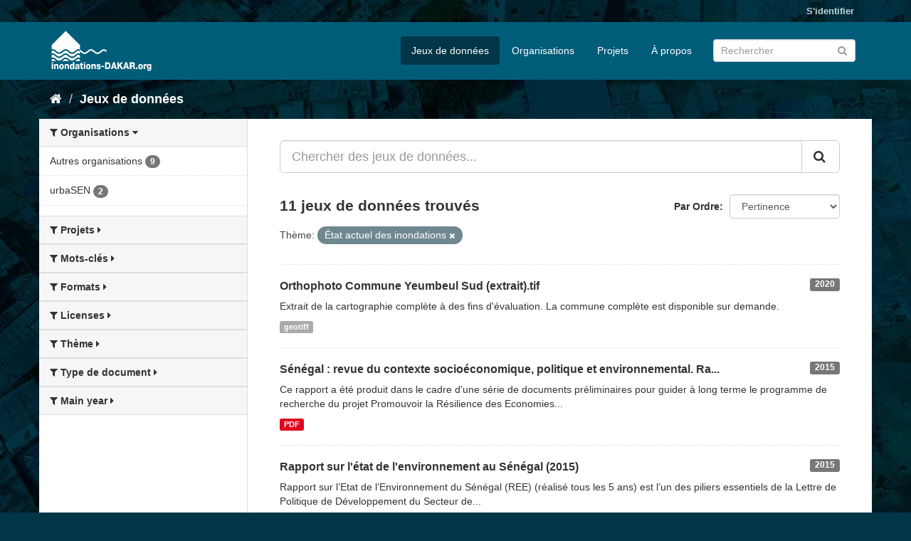

--- FILE ---
content_type: text/html; charset=utf-8
request_url: https://inondations-dakar.org/dataset?_document_main_year_limit=0&vocab_themes=%C3%89tat+actuel+des+inondations&_tags_limit=0
body_size: 59963
content:
<!DOCTYPE html>
<!--[if IE 9]> <html lang="fr" class="ie9"> <![endif]-->
<!--[if gt IE 8]><!--> <html lang="fr"> <!--<![endif]-->
  <head>
    <link rel="stylesheet" type="text/css" href="/fanstatic/vendor/:version:2020-04-23T17:27:33/select2/select2.css" />
<link rel="stylesheet" type="text/css" href="/fanstatic/css/:version:2020-04-23T17:27:33/main.min.css" />
<link rel="stylesheet" type="text/css" href="/fanstatic/vendor/:version:2020-04-23T17:27:33/font-awesome/css/font-awesome.min.css" />
<link rel="stylesheet" type="text/css" href="/fanstatic/ckanext-geoview/:version:2021-02-08T15:07:26/css/geo-resource-styles.css" />
<link rel="stylesheet" type="text/css" href="/fanstatic/inondationsdakar/:version:2021-02-08T15:05:43/custom.css" />

    <meta charset="utf-8" />
      <meta name="generator" content="ckan 2.8.4" />
      <meta name="viewport" content="width=device-width, initial-scale=1.0">
    <title>Jeux de données - Inondations-Dakar.org</title>

    
    
  <link rel="shortcut icon" href="/favicon.png" />
    
  
    <script type="text/javascript">
  (function(i,s,o,g,r,a,m){i['GoogleAnalyticsObject']=r;i[r]=i[r]||function(){
  (i[r].q=i[r].q||[]).push(arguments)},i[r].l=1*new Date();a=s.createElement(o),
  m=s.getElementsByTagName(o)[0];a.async=1;a.src=g;m.parentNode.insertBefore(a,m)
  })(window,document,'script','//www.google-analytics.com/analytics.js','ga');

  ga('create', 'UA-158627673-1', 'auto', {});
     
  ga('set', 'anonymizeIp', true);
  ga('send', 'pageview');
</script>
  

  
  
    
      
    
    

  

  <link rel="stylesheet" href="/restricted_theme.css" />


    
      
      
    
    
  </head>

  
  <body data-site-root="https://inondations-dakar.org/" data-locale-root="https://inondations-dakar.org/" >

    
    <div class="hide"><a href="#content">Passer directement au contenu</a></div>
  

  
     
<header class="account-masthead">
  <div class="container">
     
    <nav class="account not-authed">
      <ul class="list-unstyled">
        
        <li><a href="/user/login">S&#39;identifier</a></li>
         
      </ul>
    </nav>
     
  </div>
</header>

<header class="navbar navbar-static-top masthead">
    
  <div class="container">
    <div class="navbar-right">
      <button data-target="#main-navigation-toggle" data-toggle="collapse" class="navbar-toggle collapsed" type="button">
        <span class="fa fa-bars"></span>
      </button>
    </div>
    <hgroup class="header-image navbar-left">
       
      <a class="logo" href="/"><img src="/uploads/admin/2020-03-02-131340.818142logo2.png" alt="Inondations-Dakar.org" title="Inondations-Dakar.org" /></a>
       
    </hgroup>

    <div class="collapse navbar-collapse" id="main-navigation-toggle">
      
      <nav class="section navigation">
        <ul class="nav nav-pills">
           <li class="active"><a href="/dataset">Jeux de données</a></li><li><a href="/organization">Organisations</a></li><li><a href="/group">Projets</a></li><li><a href="/about">À propos</a></li> 
        </ul>
      </nav>
       
      <form class="section site-search simple-input" action="/dataset" method="get">
        <div class="field">
          <label for="field-sitewide-search">Rechercher des jeux de données</label>
          <input id="field-sitewide-search" type="text" class="form-control" name="q" placeholder="Rechercher" />
          <button class="btn-search" type="submit"><i class="fa fa-search"></i></button>
        </div>
      </form>
      
    </div>
  </div>
</header>

  
    <div role="main">
      <div id="content" class="container">
        
          
            <div class="flash-messages">
              
                
              
            </div>
          

          
            <div class="toolbar">
              
                
                  <ol class="breadcrumb">
                    
<li class="home"><a href="/"><i class="fa fa-home"></i><span> Accueil</span></a></li>
                    
  <li class="active"><a class=" active" href="/dataset">Jeux de données</a></li>

                  </ol>
                
              
            </div>
          

          <div class="row wrapper">
            
            
            

            
              <aside class="secondary col-sm-3">
                
                
<div class="filters" data-collapse-default="expand-first">
  <div>
    
      

  
  
    
      
      
        <section class="module module-narrow module-shallow">
          
            <h2 class="module-heading">
              <i class="fa fa-filter"></i>
              
              Organisations
            </h2>
          
          
            
            
              <nav>
                <ul class="list-unstyled nav nav-simple nav-facet">
                  
                    
                    
                    
                    
                      <li class="nav-item">
                        <a href="/dataset?_document_main_year_limit=0&amp;organization=autres-organisations&amp;vocab_themes=%C3%89tat+actuel+des+inondations&amp;_tags_limit=0" title="">
                          <span class="item-label">Autres organisations</span>
                          <span class="hidden separator"> - </span>
                          <span class="item-count badge">9</span>
                        </a>
                      </li>
                  
                    
                    
                    
                    
                      <li class="nav-item">
                        <a href="/dataset?_document_main_year_limit=0&amp;organization=urbasen&amp;vocab_themes=%C3%89tat+actuel+des+inondations&amp;_tags_limit=0" title="">
                          <span class="item-label">urbaSEN</span>
                          <span class="hidden separator"> - </span>
                          <span class="item-count badge">2</span>
                        </a>
                      </li>
                  
                </ul>
              </nav>

              <p class="module-footer">
                
                  
                
              </p>
            
            
          
        </section>
      
    
  

    
      

  
  
    
      
      
        <section class="module module-narrow module-shallow">
          
            <h2 class="module-heading">
              <i class="fa fa-filter"></i>
              
              Projets
            </h2>
          
          
            
            
              <p class="module-content empty">Il n&#39;y a pas de Projets qui corresponde à cette recherche</p>
            
            
          
        </section>
      
    
  

    
      

  
  
    
      
      
        <section class="module module-narrow module-shallow">
          
            <h2 class="module-heading">
              <i class="fa fa-filter"></i>
              
              Mots-clés
            </h2>
          
          
            
            
              <nav>
                <ul class="list-unstyled nav nav-simple nav-facet">
                  
                    
                    
                    
                    
                      <li class="nav-item">
                        <a href="/dataset?_document_main_year_limit=0&amp;tags=adaptation&amp;vocab_themes=%C3%89tat+actuel+des+inondations&amp;_tags_limit=0" title="">
                          <span class="item-label">adaptation</span>
                          <span class="hidden separator"> - </span>
                          <span class="item-count badge">5</span>
                        </a>
                      </li>
                  
                    
                    
                    
                    
                      <li class="nav-item">
                        <a href="/dataset?_document_main_year_limit=0&amp;tags=inondations&amp;vocab_themes=%C3%89tat+actuel+des+inondations&amp;_tags_limit=0" title="">
                          <span class="item-label">inondations</span>
                          <span class="hidden separator"> - </span>
                          <span class="item-count badge">3</span>
                        </a>
                      </li>
                  
                    
                    
                    
                    
                      <li class="nav-item">
                        <a href="/dataset?_document_main_year_limit=0&amp;tags=cartographie&amp;vocab_themes=%C3%89tat+actuel+des+inondations&amp;_tags_limit=0" title="">
                          <span class="item-label">cartographie</span>
                          <span class="hidden separator"> - </span>
                          <span class="item-count badge">2</span>
                        </a>
                      </li>
                  
                    
                    
                    
                    
                      <li class="nav-item">
                        <a href="/dataset?_document_main_year_limit=0&amp;tags=changement+climatique&amp;vocab_themes=%C3%89tat+actuel+des+inondations&amp;_tags_limit=0" title="">
                          <span class="item-label">changement climatique</span>
                          <span class="hidden separator"> - </span>
                          <span class="item-count badge">2</span>
                        </a>
                      </li>
                  
                    
                    
                    
                    
                      <li class="nav-item">
                        <a href="/dataset?_document_main_year_limit=0&amp;tags=environnement&amp;vocab_themes=%C3%89tat+actuel+des+inondations&amp;_tags_limit=0" title="">
                          <span class="item-label">environnement</span>
                          <span class="hidden separator"> - </span>
                          <span class="item-count badge">2</span>
                        </a>
                      </li>
                  
                    
                    
                    
                    
                      <li class="nav-item">
                        <a href="/dataset?_document_main_year_limit=0&amp;tags=gestion+locale&amp;vocab_themes=%C3%89tat+actuel+des+inondations&amp;_tags_limit=0" title="">
                          <span class="item-label">gestion locale</span>
                          <span class="hidden separator"> - </span>
                          <span class="item-count badge">2</span>
                        </a>
                      </li>
                  
                    
                    
                    
                    
                      <li class="nav-item">
                        <a href="/dataset?_document_main_year_limit=0&amp;tags=population+vuln%C3%A9rable&amp;vocab_themes=%C3%89tat+actuel+des+inondations&amp;_tags_limit=0" title="">
                          <span class="item-label">population vulnérable</span>
                          <span class="hidden separator"> - </span>
                          <span class="item-count badge">2</span>
                        </a>
                      </li>
                  
                    
                    
                    
                    
                      <li class="nav-item">
                        <a href="/dataset?_document_main_year_limit=0&amp;tags=vuln%C3%A9rabilit%C3%A9&amp;vocab_themes=%C3%89tat+actuel+des+inondations&amp;_tags_limit=0" title="">
                          <span class="item-label">vulnérabilité</span>
                          <span class="hidden separator"> - </span>
                          <span class="item-count badge">2</span>
                        </a>
                      </li>
                  
                    
                    
                    
                    
                      <li class="nav-item">
                        <a href="/dataset?_document_main_year_limit=0&amp;tags=al%C3%A9a&amp;vocab_themes=%C3%89tat+actuel+des+inondations&amp;_tags_limit=0" title="">
                          <span class="item-label">aléa</span>
                          <span class="hidden separator"> - </span>
                          <span class="item-count badge">1</span>
                        </a>
                      </li>
                  
                    
                    
                    
                    
                      <li class="nav-item">
                        <a href="/dataset?_document_main_year_limit=0&amp;tags=am%C3%A9nagement+urbain&amp;vocab_themes=%C3%89tat+actuel+des+inondations&amp;_tags_limit=0" title="">
                          <span class="item-label">aménagement urbain</span>
                          <span class="hidden separator"> - </span>
                          <span class="item-count badge">1</span>
                        </a>
                      </li>
                  
                    
                    
                    
                    
                      <li class="nav-item">
                        <a href="/dataset?_document_main_year_limit=0&amp;tags=banlieue&amp;vocab_themes=%C3%89tat+actuel+des+inondations&amp;_tags_limit=0" title="">
                          <span class="item-label">banlieue</span>
                          <span class="hidden separator"> - </span>
                          <span class="item-count badge">1</span>
                        </a>
                      </li>
                  
                    
                    
                    
                    
                      <li class="nav-item">
                        <a href="/dataset?_document_main_year_limit=0&amp;tags=diagnostic+territorial&amp;vocab_themes=%C3%89tat+actuel+des+inondations&amp;_tags_limit=0" title="">
                          <span class="item-label">diagnostic territorial</span>
                          <span class="hidden separator"> - </span>
                          <span class="item-count badge">1</span>
                        </a>
                      </li>
                  
                    
                    
                    
                    
                      <li class="nav-item">
                        <a href="/dataset?tags=drone&amp;_document_main_year_limit=0&amp;vocab_themes=%C3%89tat+actuel+des+inondations&amp;_tags_limit=0" title="">
                          <span class="item-label">drone</span>
                          <span class="hidden separator"> - </span>
                          <span class="item-count badge">1</span>
                        </a>
                      </li>
                  
                    
                    
                    
                    
                      <li class="nav-item">
                        <a href="/dataset?_document_main_year_limit=0&amp;tags=d%C3%A9veloppement+urbain&amp;vocab_themes=%C3%89tat+actuel+des+inondations&amp;_tags_limit=0" title="">
                          <span class="item-label">développement urbain</span>
                          <span class="hidden separator"> - </span>
                          <span class="item-count badge">1</span>
                        </a>
                      </li>
                  
                    
                    
                    
                    
                      <li class="nav-item">
                        <a href="/dataset?_document_main_year_limit=0&amp;tags=genre&amp;vocab_themes=%C3%89tat+actuel+des+inondations&amp;_tags_limit=0" title="">
                          <span class="item-label">genre</span>
                          <span class="hidden separator"> - </span>
                          <span class="item-count badge">1</span>
                        </a>
                      </li>
                  
                    
                    
                    
                    
                      <li class="nav-item">
                        <a href="/dataset?_document_main_year_limit=0&amp;tags=gestion+des+eaux+pluviales&amp;vocab_themes=%C3%89tat+actuel+des+inondations&amp;_tags_limit=0" title="gestion des eaux pluviales">
                          <span class="item-label">gestion des eaux pl...</span>
                          <span class="hidden separator"> - </span>
                          <span class="item-count badge">1</span>
                        </a>
                      </li>
                  
                    
                    
                    
                    
                      <li class="nav-item">
                        <a href="/dataset?_document_main_year_limit=0&amp;tags=gestion+ressources+naturelles&amp;vocab_themes=%C3%89tat+actuel+des+inondations&amp;_tags_limit=0" title="gestion ressources naturelles">
                          <span class="item-label">gestion ressources ...</span>
                          <span class="hidden separator"> - </span>
                          <span class="item-count badge">1</span>
                        </a>
                      </li>
                  
                    
                    
                    
                    
                      <li class="nav-item">
                        <a href="/dataset?_document_main_year_limit=0&amp;tags=innondation&amp;vocab_themes=%C3%89tat+actuel+des+inondations&amp;_tags_limit=0" title="">
                          <span class="item-label">innondation</span>
                          <span class="hidden separator"> - </span>
                          <span class="item-count badge">1</span>
                        </a>
                      </li>
                  
                    
                    
                    
                    
                      <li class="nav-item">
                        <a href="/dataset?_document_main_year_limit=0&amp;tags=niveau+de+la+nappe&amp;vocab_themes=%C3%89tat+actuel+des+inondations&amp;_tags_limit=0" title="">
                          <span class="item-label">niveau de la nappe</span>
                          <span class="hidden separator"> - </span>
                          <span class="item-count badge">1</span>
                        </a>
                      </li>
                  
                    
                    
                    
                    
                      <li class="nav-item">
                        <a href="/dataset?tags=pikine&amp;_document_main_year_limit=0&amp;vocab_themes=%C3%89tat+actuel+des+inondations&amp;_tags_limit=0" title="">
                          <span class="item-label">pikine</span>
                          <span class="hidden separator"> - </span>
                          <span class="item-count badge">1</span>
                        </a>
                      </li>
                  
                    
                    
                    
                    
                      <li class="nav-item">
                        <a href="/dataset?_document_main_year_limit=0&amp;tags=planification+urbaine&amp;vocab_themes=%C3%89tat+actuel+des+inondations&amp;_tags_limit=0" title="">
                          <span class="item-label">planification urbaine</span>
                          <span class="hidden separator"> - </span>
                          <span class="item-count badge">1</span>
                        </a>
                      </li>
                  
                    
                    
                    
                    
                      <li class="nav-item">
                        <a href="/dataset?_document_main_year_limit=0&amp;tags=recharge+de+la+nappe&amp;vocab_themes=%C3%89tat+actuel+des+inondations&amp;_tags_limit=0" title="">
                          <span class="item-label">recharge de la nappe</span>
                          <span class="hidden separator"> - </span>
                          <span class="item-count badge">1</span>
                        </a>
                      </li>
                  
                    
                    
                    
                    
                      <li class="nav-item">
                        <a href="/dataset?_document_main_year_limit=0&amp;tags=risque+inondation&amp;vocab_themes=%C3%89tat+actuel+des+inondations&amp;_tags_limit=0" title="">
                          <span class="item-label">risque inondation</span>
                          <span class="hidden separator"> - </span>
                          <span class="item-count badge">1</span>
                        </a>
                      </li>
                  
                    
                    
                    
                    
                      <li class="nav-item">
                        <a href="/dataset?_document_main_year_limit=0&amp;tags=sciences+citoyenne&amp;vocab_themes=%C3%89tat+actuel+des+inondations&amp;_tags_limit=0" title="">
                          <span class="item-label">sciences citoyenne</span>
                          <span class="hidden separator"> - </span>
                          <span class="item-count badge">1</span>
                        </a>
                      </li>
                  
                    
                    
                    
                    
                      <li class="nav-item">
                        <a href="/dataset?_document_main_year_limit=0&amp;tags=solutions+durables&amp;vocab_themes=%C3%89tat+actuel+des+inondations&amp;_tags_limit=0" title="">
                          <span class="item-label">solutions durables</span>
                          <span class="hidden separator"> - </span>
                          <span class="item-count badge">1</span>
                        </a>
                      </li>
                  
                    
                    
                    
                    
                      <li class="nav-item">
                        <a href="/dataset?_document_main_year_limit=0&amp;tags=syst%C3%A8me+alerte&amp;vocab_themes=%C3%89tat+actuel+des+inondations&amp;_tags_limit=0" title="">
                          <span class="item-label">système alerte</span>
                          <span class="hidden separator"> - </span>
                          <span class="item-count badge">1</span>
                        </a>
                      </li>
                  
                    
                    
                    
                    
                      <li class="nav-item">
                        <a href="/dataset?_document_main_year_limit=0&amp;tags=t%C3%A9l%C3%A9diction&amp;vocab_themes=%C3%89tat+actuel+des+inondations&amp;_tags_limit=0" title="">
                          <span class="item-label">télédiction</span>
                          <span class="hidden separator"> - </span>
                          <span class="item-count badge">1</span>
                        </a>
                      </li>
                  
                    
                    
                    
                    
                      <li class="nav-item">
                        <a href="/dataset?_document_main_year_limit=0&amp;tags=urbasen&amp;vocab_themes=%C3%89tat+actuel+des+inondations&amp;_tags_limit=0" title="">
                          <span class="item-label">urbasen</span>
                          <span class="hidden separator"> - </span>
                          <span class="item-count badge">1</span>
                        </a>
                      </li>
                  
                    
                    
                    
                    
                      <li class="nav-item">
                        <a href="/dataset?_document_main_year_limit=0&amp;tags=%C3%A9coulement+de+la+nappe&amp;vocab_themes=%C3%89tat+actuel+des+inondations&amp;_tags_limit=0" title="">
                          <span class="item-label">écoulement de la nappe</span>
                          <span class="hidden separator"> - </span>
                          <span class="item-count badge">1</span>
                        </a>
                      </li>
                  
                </ul>
              </nav>

              <p class="module-footer">
                
                  <a href="/dataset?_document_main_year_limit=0&amp;vocab_themes=%C3%89tat+actuel+des+inondations" class="read-more">Montrer uniquement les Mots-clés populaires</a>
                
              </p>
            
            
          
        </section>
      
    
  

    
      

  
  
    
      
      
        <section class="module module-narrow module-shallow">
          
            <h2 class="module-heading">
              <i class="fa fa-filter"></i>
              
              Formats
            </h2>
          
          
            
            
              <nav>
                <ul class="list-unstyled nav nav-simple nav-facet">
                  
                    
                    
                    
                    
                      <li class="nav-item">
                        <a href="/dataset?_document_main_year_limit=0&amp;res_format=PDF&amp;vocab_themes=%C3%89tat+actuel+des+inondations&amp;_tags_limit=0" title="">
                          <span class="item-label">PDF</span>
                          <span class="hidden separator"> - </span>
                          <span class="item-count badge">8</span>
                        </a>
                      </li>
                  
                    
                    
                    
                    
                      <li class="nav-item">
                        <a href="/dataset?_document_main_year_limit=0&amp;res_format=geotiff&amp;vocab_themes=%C3%89tat+actuel+des+inondations&amp;_tags_limit=0" title="">
                          <span class="item-label">geotiff</span>
                          <span class="hidden separator"> - </span>
                          <span class="item-count badge">1</span>
                        </a>
                      </li>
                  
                </ul>
              </nav>

              <p class="module-footer">
                
                  
                
              </p>
            
            
          
        </section>
      
    
  

    
      

  
  
    
      
      
        <section class="module module-narrow module-shallow">
          
            <h2 class="module-heading">
              <i class="fa fa-filter"></i>
              
              Licenses
            </h2>
          
          
            
            
              <nav>
                <ul class="list-unstyled nav nav-simple nav-facet">
                  
                    
                    
                    
                    
                      <li class="nav-item">
                        <a href="/dataset?_document_main_year_limit=0&amp;license_id=notspecified&amp;vocab_themes=%C3%89tat+actuel+des+inondations&amp;_tags_limit=0" title="">
                          <span class="item-label">Licence non spécifiée</span>
                          <span class="hidden separator"> - </span>
                          <span class="item-count badge">10</span>
                        </a>
                      </li>
                  
                    
                    
                    
                    
                      <li class="nav-item">
                        <a href="/dataset?_document_main_year_limit=0&amp;license_id=cc-by&amp;vocab_themes=%C3%89tat+actuel+des+inondations&amp;_tags_limit=0" title="Creative Commons Attribution">
                          <span class="item-label">Creative Commons At...</span>
                          <span class="hidden separator"> - </span>
                          <span class="item-count badge">1</span>
                        </a>
                      </li>
                  
                </ul>
              </nav>

              <p class="module-footer">
                
                  
                
              </p>
            
            
          
        </section>
      
    
  

    
      

  
  
    
      
      
        <section class="module module-narrow module-shallow">
          
            <h2 class="module-heading">
              <i class="fa fa-filter"></i>
              
              Thème
            </h2>
          
          
            
            
              <nav>
                <ul class="list-unstyled nav nav-simple nav-facet">
                  
                    
                    
                    
                    
                      <li class="nav-item active">
                        <a href="/dataset?_document_main_year_limit=0&amp;_tags_limit=0" title="État actuel des inondations">
                          <span class="item-label">État actuel des ino...</span>
                          <span class="hidden separator"> - </span>
                          <span class="item-count badge">11</span>
                        </a>
                      </li>
                  
                </ul>
              </nav>

              <p class="module-footer">
                
                  
                
              </p>
            
            
          
        </section>
      
    
  

    
      

  
  
    
      
      
        <section class="module module-narrow module-shallow">
          
            <h2 class="module-heading">
              <i class="fa fa-filter"></i>
              
              Type de document
            </h2>
          
          
            
            
              <nav>
                <ul class="list-unstyled nav nav-simple nav-facet">
                  
                    
                    
                    
                    
                      <li class="nav-item">
                        <a href="/dataset?vocab_document_types=carte&amp;_document_main_year_limit=0&amp;vocab_themes=%C3%89tat+actuel+des+inondations&amp;_tags_limit=0" title="">
                          <span class="item-label">carte</span>
                          <span class="hidden separator"> - </span>
                          <span class="item-count badge">2</span>
                        </a>
                      </li>
                  
                    
                    
                    
                    
                      <li class="nav-item">
                        <a href="/dataset?_document_main_year_limit=0&amp;vocab_document_types=diagnostic&amp;vocab_themes=%C3%89tat+actuel+des+inondations&amp;_tags_limit=0" title="">
                          <span class="item-label">diagnostic</span>
                          <span class="hidden separator"> - </span>
                          <span class="item-count badge">2</span>
                        </a>
                      </li>
                  
                    
                    
                    
                    
                      <li class="nav-item">
                        <a href="/dataset?_document_main_year_limit=0&amp;vocab_document_types=rapport+de+projet&amp;vocab_themes=%C3%89tat+actuel+des+inondations&amp;_tags_limit=0" title="">
                          <span class="item-label">rapport de projet</span>
                          <span class="hidden separator"> - </span>
                          <span class="item-count badge">2</span>
                        </a>
                      </li>
                  
                    
                    
                    
                    
                      <li class="nav-item">
                        <a href="/dataset?_document_main_year_limit=0&amp;vocab_document_types=th%C3%A8se+ou+m%C3%A9moire&amp;vocab_themes=%C3%89tat+actuel+des+inondations&amp;_tags_limit=0" title="">
                          <span class="item-label">thèse ou mémoire</span>
                          <span class="hidden separator"> - </span>
                          <span class="item-count badge">2</span>
                        </a>
                      </li>
                  
                </ul>
              </nav>

              <p class="module-footer">
                
                  
                
              </p>
            
            
          
        </section>
      
    
  

    
      

  
  
    
      
      
        <section class="module module-narrow module-shallow">
          
            <h2 class="module-heading">
              <i class="fa fa-filter"></i>
              
              Main year
            </h2>
          
          
            
            
              <nav>
                <ul class="list-unstyled nav nav-simple nav-facet">
                  
                    
                    
                    
                    
                      <li class="nav-item">
                        <a href="/dataset?_document_main_year_limit=0&amp;document_main_year=2015&amp;vocab_themes=%C3%89tat+actuel+des+inondations&amp;_tags_limit=0" title="">
                          <span class="item-label">2015</span>
                          <span class="hidden separator"> - </span>
                          <span class="item-count badge">2</span>
                        </a>
                      </li>
                  
                    
                    
                    
                    
                      <li class="nav-item">
                        <a href="/dataset?_document_main_year_limit=0&amp;document_main_year=2019&amp;vocab_themes=%C3%89tat+actuel+des+inondations&amp;_tags_limit=0" title="">
                          <span class="item-label">2019</span>
                          <span class="hidden separator"> - </span>
                          <span class="item-count badge">2</span>
                        </a>
                      </li>
                  
                    
                    
                    
                    
                      <li class="nav-item">
                        <a href="/dataset?_document_main_year_limit=0&amp;document_main_year=2005&amp;vocab_themes=%C3%89tat+actuel+des+inondations&amp;_tags_limit=0" title="">
                          <span class="item-label">2005</span>
                          <span class="hidden separator"> - </span>
                          <span class="item-count badge">1</span>
                        </a>
                      </li>
                  
                    
                    
                    
                    
                      <li class="nav-item">
                        <a href="/dataset?_document_main_year_limit=0&amp;document_main_year=2009&amp;vocab_themes=%C3%89tat+actuel+des+inondations&amp;_tags_limit=0" title="">
                          <span class="item-label">2009</span>
                          <span class="hidden separator"> - </span>
                          <span class="item-count badge">1</span>
                        </a>
                      </li>
                  
                    
                    
                    
                    
                      <li class="nav-item">
                        <a href="/dataset?_document_main_year_limit=0&amp;document_main_year=2012&amp;vocab_themes=%C3%89tat+actuel+des+inondations&amp;_tags_limit=0" title="">
                          <span class="item-label">2012</span>
                          <span class="hidden separator"> - </span>
                          <span class="item-count badge">1</span>
                        </a>
                      </li>
                  
                    
                    
                    
                    
                      <li class="nav-item">
                        <a href="/dataset?document_main_year=2014&amp;_document_main_year_limit=0&amp;vocab_themes=%C3%89tat+actuel+des+inondations&amp;_tags_limit=0" title="">
                          <span class="item-label">2014</span>
                          <span class="hidden separator"> - </span>
                          <span class="item-count badge">1</span>
                        </a>
                      </li>
                  
                    
                    
                    
                    
                      <li class="nav-item">
                        <a href="/dataset?_document_main_year_limit=0&amp;document_main_year=2018&amp;vocab_themes=%C3%89tat+actuel+des+inondations&amp;_tags_limit=0" title="">
                          <span class="item-label">2018</span>
                          <span class="hidden separator"> - </span>
                          <span class="item-count badge">1</span>
                        </a>
                      </li>
                  
                    
                    
                    
                    
                      <li class="nav-item">
                        <a href="/dataset?_document_main_year_limit=0&amp;document_main_year=2020&amp;vocab_themes=%C3%89tat+actuel+des+inondations&amp;_tags_limit=0" title="">
                          <span class="item-label">2020</span>
                          <span class="hidden separator"> - </span>
                          <span class="item-count badge">1</span>
                        </a>
                      </li>
                  
                </ul>
              </nav>

              <p class="module-footer">
                
                  <a href="/dataset?vocab_themes=%C3%89tat+actuel+des+inondations&amp;_tags_limit=0" class="read-more">Montrer uniquement les Main year populaires</a>
                
              </p>
            
            
          
        </section>
      
    
  

    
  </div>
  <a class="close no-text hide-filters"><i class="fa fa-times-circle"></i><span class="text">close</span></a>
</div>

  


              </aside>
            

            
              <div class="primary col-sm-9 col-xs-12">
                
                
  <section class="module">
    <div class="module-content">
      
        
      
      
        
        
        







<form id="dataset-search-form" class="search-form" method="get" data-module="select-switch">

  
    <div class="input-group search-input-group">
      <input aria-label="Chercher des jeux de données..." id="field-giant-search" type="text" class="form-control input-lg" name="q" value="" autocomplete="off" placeholder="Chercher des jeux de données...">
      
      <span class="input-group-btn">
        <button class="btn btn-default btn-lg" type="submit" value="search">
          <i class="fa fa-search"></i>
        </button>
      </span>
      
    </div>
  

  
    <span>
  
  

  
  
  
  <input type="hidden" name="vocab_themes" value="État actuel des inondations" />
  
  
  
  </span>
  

  
    
      <div class="form-select form-group control-order-by">
        <label for="field-order-by">Par Ordre</label>
        <select id="field-order-by" name="sort" class="form-control">
          
            
              <option value="score desc, metadata_modified desc" selected="selected">Pertinence</option>
            
          
            
              <option value="title_string asc">Nom Croissant</option>
            
          
            
              <option value="title_string desc">Nom Décroissant</option>
            
          
            
              <option value="metadata_modified desc">Modifié le</option>
            
          
            
          
        </select>
        
        <button class="btn btn-default js-hide" type="submit">Go</button>
        
      </div>
    
  

  
    
      <h2>

  
  
  
  

11 jeux de données trouvés</h2>
    
  

  
    
      <p class="filter-list">
        
          
          <span class="facet">Thème:</span>
          
            <span class="filtered pill">État actuel des inondations
              <a href="dataset?_document_main_year_limit=0&amp;_tags_limit=0" class="remove" title="Supprimer"><i class="fa fa-times"></i></a>
            </span>
          
        
      </p>
      <a class="show-filters btn btn-default">Filtrer les resultats</a>
    
  

</form>




      
      
        

  
    <ul class="dataset-list list-unstyled">
    	
	      
	        






  <li class="dataset-item">
    
      <div class="dataset-content">
        
          <h3 class="dataset-heading">
            
              
            
            
            
            <li style="float: right" class="label label-default">2020</li>
            
            
              <a href="/dataset/orthophoto-commune-yeumbeul-sud-extrait-tif">Orthophoto Commune Yeumbeul Sud (extrait).tif</a>
            
            
            
              
              
            
          </h3>
        
        
          
        
        
          
            <div>Extrait de la cartographie complète à des fins d'évaluation. La commune complète est disponible sur demande.</div>
          
        
      </div>
      
        
          
            <ul class="dataset-resources list-unstyled">
              
                
                <li>
                  <a href="/dataset/orthophoto-commune-yeumbeul-sud-extrait-tif" class="label label-default" data-format="geotiff">geotiff</a>
                </li>
                
              
            </ul>
          
        
      
    
  </li>

	      
	        






  <li class="dataset-item">
    
      <div class="dataset-content">
        
          <h3 class="dataset-heading">
            
              
            
            
            
            <li style="float: right" class="label label-default">2015</li>
            
            
              <a href="/dataset/senegal-revue-du-contexte-socioeconomique-politique-environnemental">Sénégal : revue du contexte socioéconomique, politique et environnemental. Ra...</a>
            
            
            
              
              
            
          </h3>
        
        
          
        
        
          
            <div>Ce rapport a été produit dans le cadre d'une série de documents préliminaires pour guider à long terme le programme de recherche du projet Promouvoir la Résilience des Economies...</div>
          
        
      </div>
      
        
          
            <ul class="dataset-resources list-unstyled">
              
                
                <li>
                  <a href="/dataset/senegal-revue-du-contexte-socioeconomique-politique-environnemental" class="label label-default" data-format="pdf">PDF</a>
                </li>
                
              
            </ul>
          
        
      
    
  </li>

	      
	        






  <li class="dataset-item">
    
      <div class="dataset-content">
        
          <h3 class="dataset-heading">
            
              
            
            
            
            <li style="float: right" class="label label-default">2015</li>
            
            
              <a href="/dataset/rapport-sur-l-etat-de-l-environnement-au-senegal-2015">Rapport sur l&#39;état de l&#39;environnement au Sénégal (2015)</a>
            
            
            
              
              
            
          </h3>
        
        
          
        
        
          
            <div>Rapport sur l’Etat de l’Environnement du Sénégal (REE) (réalisé tous les 5 ans) est l’un des piliers essentiels de la Lettre de Politique de Développement du Secteur de...</div>
          
        
      </div>
      
        
          
            <ul class="dataset-resources list-unstyled">
              
                
                <li>
                  <a href="/dataset/rapport-sur-l-etat-de-l-environnement-au-senegal-2015" class="label label-default" data-format="pdf">PDF</a>
                </li>
                
              
            </ul>
          
        
      
    
  </li>

	      
	        






  <li class="dataset-item">
    
      <div class="dataset-content">
        
          <h3 class="dataset-heading">
            
              
            
            
            
            <li style="float: right" class="label label-default">2019</li>
            
            
              <a href="/dataset/approche-multidisciplinaire-de-l-evaluation-de-l-alea-d-inondation-contribution-science-citoyenne">Approche multidisciplinaire de l’évaluation de l’aléa d’inondation à Yeumbeul...</a>
            
            
            
              
              
            
          </h3>
        
        
          
        
        
          
            <div>Thèse de doctorat. 
L’objectif principal de cette étude est d’identifier la contribution de la science citoyenne dans l’évaluation de l’aléa d’inondation, et en particulier dans...</div>
          
        
      </div>
      
        
          
            <ul class="dataset-resources list-unstyled">
              
                
                <li>
                  <a href="/dataset/approche-multidisciplinaire-de-l-evaluation-de-l-alea-d-inondation-contribution-science-citoyenne" class="label label-default" data-format="pdf">PDF</a>
                </li>
                
              
            </ul>
          
        
      
    
  </li>

	      
	        






  <li class="dataset-item">
    
      <div class="dataset-content">
        
          <h3 class="dataset-heading">
            
              
            
            
            
            <li style="float: right" class="label label-default">2014</li>
            
            
              <a href="/dataset/adaptation-aux-impacts-des-inondations-a-yeumbeul-nord-banlieue-de-dakar-au-senegal">Adaptation aux impacts des inondations à Yeumbeul Nord, banlieue de  Dakar au...</a>
            
            
            
              
              
            
          </h3>
        
        
          
        
        
          
            <div>La banlieue de Dakar demeure la région la plus touchée par les inondations récurrentes au Sénégal. Tout en se proposant de réfléchir sur les adaptations des populations face aux...</div>
          
        
      </div>
      
        
          
            <ul class="dataset-resources list-unstyled">
              
                
                <li>
                  <a href="/dataset/adaptation-aux-impacts-des-inondations-a-yeumbeul-nord-banlieue-de-dakar-au-senegal" class="label label-default" data-format="pdf">PDF</a>
                </li>
                
              
            </ul>
          
        
      
    
  </li>

	      
	        






  <li class="dataset-item">
    
      <div class="dataset-content">
        
          <h3 class="dataset-heading">
            
              
            
            
            
            <li style="float: right" class="label label-default">2018</li>
            
            
              <a href="/dataset/etude-des-determinants-de-la-vulnerabilite-et-strategie-de-gestion-locale-yeumbeul-sud-keur-massar">Etude des déterminants de la vulnérabilité et stratégie de gestion locale dan...</a>
            
            
            
              
              
            
          </h3>
        
        
          
        
        
          
            <div>Cette recherche contribue à la littérature sur le risque de catastrophes, en approfondissant la compréhension de la relation entre la vulnérabilité aux inondations, l'urbanisme...</div>
          
        
      </div>
      
        
          
            <ul class="dataset-resources list-unstyled">
              
                
                <li>
                  <a href="/dataset/etude-des-determinants-de-la-vulnerabilite-et-strategie-de-gestion-locale-yeumbeul-sud-keur-massar" class="label label-default" data-format="pdf">PDF</a>
                </li>
                
              
            </ul>
          
        
      
    
  </li>

	      
	        






  <li class="dataset-item">
    
      <div class="dataset-content">
        
          <h3 class="dataset-heading">
            
              
            
            
            
            <li style="float: right" class="label label-default">2012</li>
            
            
              <a href="/dataset/etude-de-vulnerabilite-selon-le-genre-dans-la-lutte-contre-les-inondations-a-djiddah-thiaroye-kao">Étude de vulnérabilité selon le genre et le rôle des femmes dans la lutte con...</a>
            
            
            
              
              
            
          </h3>
        
        
          
        
        
          
            <div>L’objectif principal de cette étude de cas est d’établir : les impacts des inondations sur les relations entre les sexes, les vulnérabilités sexospécifiques et le leadership des...</div>
          
        
      </div>
      
        
          
            <ul class="dataset-resources list-unstyled">
              
                
                <li>
                  <a href="/dataset/etude-de-vulnerabilite-selon-le-genre-dans-la-lutte-contre-les-inondations-a-djiddah-thiaroye-kao" class="label label-default" data-format="pdf">PDF</a>
                </li>
                
              
            </ul>
          
        
      
    
  </li>

	      
	        






  <li class="dataset-item">
    
      <div class="dataset-content">
        
          <h3 class="dataset-heading">
            
              
            
            
            
            <li style="float: right" class="label label-default">2019</li>
            
            
              <a href="/dataset/les-capacites-adaptatives-des-communautes-de-la-peripherie-de-dakar-face-aux-inondations">Les capacités adaptatives des communautés de la périphérie de Dakar face aux ...</a>
            
            
            
              
              
            
          </h3>
        
        
          
        
        
          
            <div>Thèse de doctorat (Université Paris-Saclay) 
Cette thèse s’intéresse aux mobilisations d’organisations civiques développées pour combler l’action lacunaire des pouvoirs publics....</div>
          
        
      </div>
      
        
          
            <ul class="dataset-resources list-unstyled">
              
                
              
            </ul>
          
        
      
    
  </li>

	      
	        






  <li class="dataset-item">
    
      <div class="dataset-content">
        
          <h3 class="dataset-heading">
            
              
            
            
            
            <li style="float: right" class="label label-default">2005</li>
            
            
              <a href="/dataset/l-exploitation-de-la-nappe-des-sables-quaternaires-une-offre-compromise">L’exploitation de la Nappe des Sables Quaternaires pour l’alimentation en eau...</a>
            
            
            
              
              
            
          </h3>
        
        
          
        
        
          
            <div>Cette étude s’intéresse à la Nappe des Sables Quaternaires (NSQ), anciennement l’une des nappes exploitées par la Sénégalaise Des Eaux (SDE) pour assurer l’alimentation en eau...</div>
          
        
      </div>
      
        
          
            <ul class="dataset-resources list-unstyled">
              
                
              
            </ul>
          
        
      
    
  </li>

	      
	        






  <li class="dataset-item">
    
      <div class="dataset-content">
        
          <h3 class="dataset-heading">
            
              
            
            
            
            <li style="float: right" class="label label-default">2009</li>
            
            
              <a href="/dataset/diagnostic-participatif-de-la-ville-de-pikine-2009">Diagnostic participatif de la ville de Pikine (2009)</a>
            
            
            
              
              
            
          </h3>
        
        
          
        
        
          
            <div>Un Diagnostic publié par Enda Graf Sahel. L’objectif du rapport est de contribuer à outiller les différents acteurs pour mieux comprendre la configuration et les dynamiques de...</div>
          
        
      </div>
      
        
          
            <ul class="dataset-resources list-unstyled">
              
                
                <li>
                  <a href="/dataset/diagnostic-participatif-de-la-ville-de-pikine-2009" class="label label-default" data-format="pdf">PDF</a>
                </li>
                
              
            </ul>
          
        
      
    
  </li>

	      
	        






  <li class="dataset-item">
    
      <div class="dataset-content">
        
          <h3 class="dataset-heading">
            
              
            
            
            
            
              <a href="/dataset/carte-risques-d-inondations">Carte - Risques d&#39;inondations</a>
            
            
            
              
              
            
          </h3>
        
        
          
        
        
          
            <div>Carte qui montre les zones susceptibles aux inondations, publiée dans le cadre du projet urbaDTK. </div>
          
        
      </div>
      
        
          
            <ul class="dataset-resources list-unstyled">
              
                
                <li>
                  <a href="/dataset/carte-risques-d-inondations" class="label label-default" data-format="pdf">PDF</a>
                </li>
                
              
            </ul>
          
        
      
    
  </li>

	      
	    
    </ul>
  

      
    </div>

    
      
    
  </section>

  
  <section class="module">
    <div class="module-content">
      
      <small>
        
        
        
          Vous pouvez également accéder à ce catalogue en utilisant <a href="/api/3">API</a> (cf <a href="http://docs.ckan.org/en/2.8/api/">Documentation de l&#39;API</a>). 
      </small>
      
    </div>
  </section>
  

              </div>
            
          </div>
        
      </div>
    </div>
  
    <footer class="site-footer">
  <div class="container">
    
    <div class="row">
      <div class="col-md-8 footer-links">
        
<strong>En savoir plus</strong>
<ul class="list-unstyled">
    <li><a href="/about">Contact</a></li>
    
    
    
    
      
      
    
    <li><a href="https://translate.google.com/translate?hl=&amp;sl=en&amp;tl=fr&amp;u=http%3A//docs.ckan.org/en/2.8/user-guide.html" target="_blank">Guide d&#39;utilisation</a></li>
    <li><a href="https://translate.google.com/translate?hl=&amp;sl=en&amp;tl=fr&amp;u=http%3A//docs.ckan.org/en/2.8/api/" target="_blank">API CKAN</a></li>
</ul>
<strong>Sur les réseaux sociaux</strong>
<ul class="list-unstyled social_links">
  
  <li>
    <a href="https://twitter.com/InonDakar" target="_blank">
      <i class="fa fa-twitter"></i>
    </a>
  </li>
  
  <li>
    <a href="https://www.linkedin.com/company/inondations-dakar-org/" target="_blank">
      <i class="fa fa-linkedin"></i>
    </a>
  </li>
  
</ul>
<strong>Organisations partenaires</strong>
<ul class="list-unstyled organizations">
  
  <li>
    <a href="/organization/gret" title="Gret">
      <img src="https://inondations-dakar.org/uploads/group/2019-10-01-091429.000015naamloos.png" alt="Gret" class="logo" style="object-fit: contain; width: 120px; height: 120px; background-color: white"/>
    </a>
  </li>
  
  <li>
    <a href="/organization/universite-de-geneve" title="Université de Genève">
      <img src="https://inondations-dakar.org/uploads/group/2020-12-15-144238.280645LogooftheUniversityofGeneva.jpg" alt="Université de Genève" class="logo" style="object-fit: contain; width: 120px; height: 120px; background-color: white"/>
    </a>
  </li>
  
  <li>
    <a href="/organization/urbamonde" title="urbaMonde">
      <img src="https://inondations-dakar.org/uploads/group/2019-07-05-065246.286458logo-2013-300x300.jpg" alt="urbaMonde" class="logo" style="object-fit: contain; width: 120px; height: 120px; background-color: white"/>
    </a>
  </li>
  
  <li>
    <a href="/organization/urbasen" title="urbaSEN">
      <img src="https://inondations-dakar.org/uploads/group/2020-05-14-015818.155147logocouleur2.png" alt="urbaSEN" class="logo" style="object-fit: contain; width: 120px; height: 120px; background-color: white"/>
    </a>
  </li>
  
</ul>

      </div>
      <div class="col-md-4 attribution">
        
          <p><strong>Généré par</strong> <a class="hide-text ckan-footer-logo" href="http://ckan.org">CKAN</a></p>
        
        
          
<form class="form-inline form-select lang-select" action="/util/redirect" data-module="select-switch" method="POST">
  <label for="field-lang-select">Langue</label>
  <select id="field-lang-select" name="url" data-module="autocomplete" data-module-dropdown-class="lang-dropdown" data-module-container-class="lang-container">
    
      <option value="/fr/dataset?_document_main_year_limit=0&amp;vocab_themes=%C3%89tat+actuel+des+inondations&amp;_tags_limit=0" selected="selected">
        français
      </option>
    
      <option value="/en_GB/dataset?_document_main_year_limit=0&amp;vocab_themes=%C3%89tat+actuel+des+inondations&amp;_tags_limit=0" >
        English (United Kingdom)
      </option>
    
  </select>
  <button class="btn btn-default js-hide" type="submit">Go</button>
</form>
        
      </div>
    </div>
    
  </div>

  
    
  
</footer>
  
    
    
    
  
  
    
  
    
    <div class="js-hide" data-module="google-analytics"
      data-module-googleanalytics_resource_prefix="">
    </div>
  


      
  <script>document.getElementsByTagName('html')[0].className += ' js';</script>
<script type="text/javascript" src="/fanstatic/vendor/:version:2020-04-23T17:27:33/jquery.min.js"></script>
<script type="text/javascript" src="/fanstatic/vendor/:version:2020-04-23T17:27:33/:bundle:bootstrap/js/bootstrap.min.js;jed.min.js;moment-with-locales.js;select2/select2.min.js"></script>
<script type="text/javascript" src="/fanstatic/base/:version:2020-04-23T17:27:33/:bundle:plugins/jquery.inherit.min.js;plugins/jquery.proxy-all.min.js;plugins/jquery.url-helpers.min.js;plugins/jquery.date-helpers.min.js;plugins/jquery.slug.min.js;plugins/jquery.slug-preview.min.js;plugins/jquery.truncator.min.js;plugins/jquery.masonry.min.js;plugins/jquery.form-warning.min.js;plugins/jquery.images-loaded.min.js;sandbox.min.js;module.min.js;pubsub.min.js;client.min.js;notify.min.js;i18n.min.js;main.min.js;modules/select-switch.min.js;modules/slug-preview.min.js;modules/basic-form.min.js;modules/confirm-action.min.js;modules/api-info.min.js;modules/autocomplete.min.js;modules/custom-fields.min.js;modules/data-viewer.min.js;modules/table-selectable-rows.min.js;modules/resource-form.min.js;modules/resource-upload-field.min.js;modules/resource-reorder.min.js;modules/resource-view-reorder.min.js;modules/follow.min.js;modules/activity-stream.min.js;modules/dashboard.min.js;modules/resource-view-embed.min.js;view-filters.min.js;modules/resource-view-filters-form.min.js;modules/resource-view-filters.min.js;modules/table-toggle-more.min.js;modules/dataset-visibility.min.js;modules/media-grid.min.js;modules/image-upload.min.js;modules/followers-counter.min.js"></script>
<script type="text/javascript" src="/fanstatic/ckanext-googleanalytics/:version:2021-02-08T15:07:29/googleanalytics_event_tracking.js"></script>
<script type="text/javascript" src="/fanstatic/facetcollapse/:version:2021-02-08T15:07:25/facetcollapse.js"></script></body>
</html>

--- FILE ---
content_type: text/css
request_url: https://inondations-dakar.org/fanstatic/inondationsdakar/:version:2021-02-08T15:05:43/custom.css
body_size: 1098
content:

body{
  background: url(/background.jpg);
  background-size: contain;
  background-color: #003647;
}

.hero[role=main]{
  min-height: 350px;
}
.hero > .container{
  margin-top: 70px;
}

.box > .inner > h1:first-child,
.box > .inner > h2:first-child,
.box > .inner > h3:first-child,
.box > .inner > h4:first-child{
  margin-top: 0
}

[role=main]{
  background: none;
  min-height: 0;
}

.home[role=main] .wrapper{
  padding: 30px 0;
  min-height: 0;
}

.first[role=main]{
  padding-top: 40px;
}

.toolbar .breadcrumb a{
  color: white;
}

.box, .wrapper{
  border: none;
  border-radius: 0;
  box-shadow: none;
  -webkit-box-shadow: none;
}
.homepage .module-search .tags, .homepage .module-search .module-content{
  border-radius: 0;
}

.account-masthead{
  background: none;
}
.masthead, .site-footer{
  background-image: none;
}
.masthead .navbar-collapse{
  padding: 10px 0px 0px 0px;
}

footer strong{
  margin-top: 10px
}

footer .organizations li{
  display: inline-block;
}
footer img.logo{
  max-width: 80px;
  max-height: 80px;
  margin-right: 5px;
  margin-top: 5px;

}

footer .social_links li{
  display: inline-block;
  margin-right: 5px;
}

.bigger{
  font-weight: bolder;
  font-size: 150%;
  text-align: center
}
.bigger strong{
  color: #005d7a;
}

.twitteritos{
  max-height: 500px;
  overflow-y: scroll;
}

.lastnews img{
  margin: 1em 0;
  width: 100%;
}


--- FILE ---
content_type: application/javascript
request_url: https://inondations-dakar.org/fanstatic/facetcollapse/:version:2021-02-08T15:07:25/facetcollapse.js
body_size: 1315
content:
$( document ).ready(function() {

  // wrap the collapsible elements
  $(".secondary .filters nav").each(function(){
    $(this).next(".module-footer").addBack().wrapAll("<div class='collapse' />");
  });

  $(".secondary .filters .empty").wrap("<div class='collapse' />").closest(".module").addClass("nothing-to-reveal");

  // if set as default state, expand first nav
  $(".secondary .filters[data-collapse-default='expand-first'] nav").first().parent().addClass("in").parent().addClass("expanded");

  // if set as default state, expand all navs
  $(".secondary .filters[data-collapse-default='expand-navs'] nav").parent().addClass("in").parent().addClass("expanded");

  // if set as default state, expand all modules
  $(".secondary .filters[data-collapse-default='expand-all'] .collapse").addClass("in").parent().addClass("expanded");

  // add collapsed class to modules
  $(".secondary .filters .collapse:not(.in)").parent().addClass("collapsed");

  // add toggle icons
  $( ".secondary .filters .collapsed .module-heading" ).append( '<i class="toggle-icon fa fa-caret-right" aria-hidden="true"></i>' );

  $( ".secondary .filters .expanded .module-heading" ).append( '<i class="toggle-icon fa fa-caret-down" aria-hidden="true"></i>' );

  // toggle with heading click
  $( ".secondary .filters .module-heading" ).css( 'cursor', 'pointer' );
  $( ".secondary .filters .module-heading" ).click(function() {
    $(this).next().collapse('toggle');
    $(this).parent().toggleClass( "collapsed expanded" );
    $(this).children(".toggle-icon").toggleClass( "fa-caret-right fa-caret-down" );
  });

});
